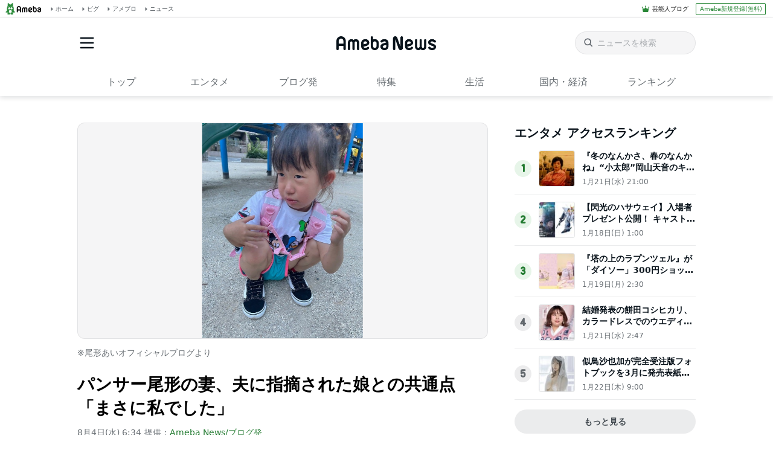

--- FILE ---
content_type: text/html; charset=utf-8
request_url: https://www.google.com/recaptcha/api2/aframe
body_size: 268
content:
<!DOCTYPE HTML><html><head><meta http-equiv="content-type" content="text/html; charset=UTF-8"></head><body><script nonce="FrUovOU19m9EUQ225IjR1A">/** Anti-fraud and anti-abuse applications only. See google.com/recaptcha */ try{var clients={'sodar':'https://pagead2.googlesyndication.com/pagead/sodar?'};window.addEventListener("message",function(a){try{if(a.source===window.parent){var b=JSON.parse(a.data);var c=clients[b['id']];if(c){var d=document.createElement('img');d.src=c+b['params']+'&rc='+(localStorage.getItem("rc::a")?sessionStorage.getItem("rc::b"):"");window.document.body.appendChild(d);sessionStorage.setItem("rc::e",parseInt(sessionStorage.getItem("rc::e")||0)+1);localStorage.setItem("rc::h",'1769259143760');}}}catch(b){}});window.parent.postMessage("_grecaptcha_ready", "*");}catch(b){}</script></body></html>

--- FILE ---
content_type: application/javascript; charset=utf-8
request_url: https://fundingchoicesmessages.google.com/f/AGSKWxUbB7dV6ZnOXy2xOlVszdHJX-Zr3Vm0rBfPuFRIYdKK9_oPrljVh2MuUG-kyix6JffnjPOrK4Udq8VxPaWxbFSc2tkY8Kt_wJbNBrK_vlIdw0s5R4jmrFBUTjmb5-B4iVvwsK3E8LFa2B42LRB_XmFvdY0H1PYj3sfhGzWKER4afokNX3wO0JkR2HK2/_/adengage6._728-90_=advanced-ads-/popunder4..org/ad.
body_size: -1288
content:
window['28dfbbdc-e2c8-47d5-b690-57e36243a8f8'] = true;